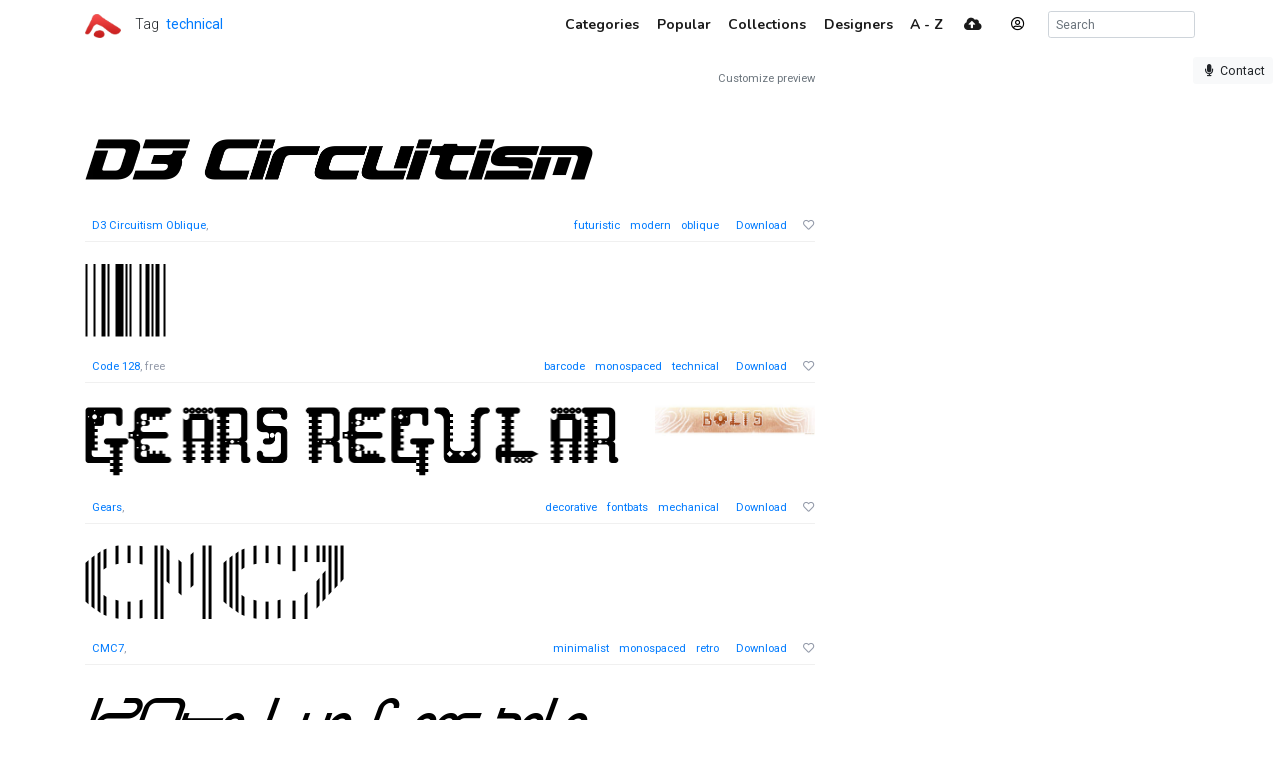

--- FILE ---
content_type: text/html; charset=utf-8
request_url: https://www.abstractfonts.com/tags/technical
body_size: 6126
content:
<!DOCTYPE html><html lang="en"><head><title>technical - Abstract Fonts - Download Free Fonts</title><meta http-equiv="Content-Type" charset="utf-8" content="text/html; charset=utf-8"><meta name="viewport" content="width=device-width, initial-scale=1, shrink-to-fit=no"><meta name="description" content="28 free fonts tagged as 'technical'. Download more than 10,000 free fonts hassle free, desktop and mobile optimized, around for more than 20 years. Categories, popular, designers, optional web font download and links to similar fonts. Check it out!"><meta property="og:title" content="technical"><meta property="og:description" content="28 free fonts tagged as 'technical'"><meta property="og:url" content="https://www.abstractfonts.com/tags/technical"><meta name="twitter:card" content="summary_large_image"><meta name="fb:app_id" content="161239513930133"><!-- Google Tag Manager -->
<script>(function(w,d,s,l,i){w[l]=w[l]||[];w[l].push({'gtm.start':
new Date().getTime(),event:'gtm.js'});var f=d.getElementsByTagName(s)[0],
j=d.createElement(s),dl=l!='dataLayer'?'&l='+l:'';j.async=true;j.src=
'https://www.googletagmanager.com/gtm.js?id='+i+dl;f.parentNode.insertBefore(j,f);
})(window,document,'script','dataLayer','GTM-WP7MRBD');</script>
<!-- End Google Tag Manager --><link href="https://fonts.googleapis.com/css2?family=Roboto:wght@300;400;700&amp;family=Nunito:wght@700&amp;display=swap" rel="stylesheet"><link rel="stylesheet" href="https://static.abstractfonts.com/ag-assets/all.production.222a46ed.css"><link rel="apple-touch-icon" sizes="180x180" href="https://static.abstractfonts.com/ag-assets/apple-touch-icon.41a9b0ec.png"><link rel="icon" type="image/png" sizes="32x32" href="https://static.abstractfonts.com/ag-assets/favicon-32x32.590b6c4e.png"><link rel="icon" type="image/png" sizes="16x16" href="https://static.abstractfonts.com/ag-assets/favicon-16x16.44751575.png"><script src="https://static.abstractfonts.com/ag-assets/all.production.4f9d173f.js"></script><style>.ajax-loading {
  background: rgba(255, 255, 255, .975) url(https://static.abstractfonts.com/ag-assets/loading.483dada1.gif) 50% 50% no-repeat;
}
</style></head><body><!-- Google Tag Manager (noscript) -->
<noscript><iframe src="https://www.googletagmanager.com/ns.html?id=GTM-WP7MRBD"
height="0" width="0" style="display:none;visibility:hidden"></iframe></noscript>
<!-- End Google Tag Manager (noscript) --><nav class="navbar navbar-light fixed-top navbar-expand-md"><div class="container"><a class="navbar-brand af-logo py-0" href="/" title="Abstract Fonts"><img src="https://static.abstractfonts.com/ag-assets/logo.efb24b71.gif" height="24" alt="Abstract Fonts"></a><span class="font-weight-light mr-2">Tag</span><a href="/tags/technical">technical</a><button class="navbar-toggler" data-toggle="collapse" data-target="#navbarSupportedContent"><span class="navbar-toggler-icon"></span></button><div class="collapse navbar-collapse" id="navbarSupportedContent"><ul class="navbar-nav ml-auto"><li class="nav-item"><a class="nav-link" href="/categories"><span class="d-lg-none"><i class="fa-fw fas fa-cubes"></i></span><span class="ml-1 d-none d-lg-inline">Categories</span></a></li><li class="nav-item"><a class="nav-link" href="/popular"><span class="d-lg-none"><i class="fa-fw fas fa-chart-line"></i></span><span class="ml-1 d-none d-lg-inline">Popular</span></a></li><li class="nav-item"><a class="nav-link" href="/collections"><span class="d-lg-none"><i class="fa-fw fas fa-heart"></i></span><span class="ml-1 d-none d-lg-inline">Collections</span></a></li><li class="nav-item"><a class="nav-link" href="/designer"><span class="d-lg-none"><i class="fa-fw fas fa-paint-brush"></i></span><span class="ml-1 d-none d-lg-inline">Designers</span></a></li><li class="nav-item"><a class="nav-link" href="/alpha"><span class="d-lg-none"><i class="fa-fw fas fa-sort-alpha-down"></i></span><span class="ml-1 d-none d-lg-inline">A - Z</span></a></li><li class="nav-item mx-2"><a class="nav-link" href="/upload"><i class="fa-fw fas fa-cloud-upload-alt"></i></a></li><li class="nav-item"><a class="mx-3 navbar-text" href="" onclick="User.showLoginModal(); return false;" data-toggle="tooltip" title="Log in"><i class="fa-fw far fa-user-circle"></i></a></li><li class="nav-item ml-2 d-flex"><form class="form-inline" id="search_form" action="/search/" method="GET"><input class="form-control form-control-sm my-auto" name="q" placeholder="Search" autocomplete="off" data-autocomplete-type="search"></form></li></ul></div></div></nav><div class="my-2 mx-2" id="leaveFeedback"><button class="btn btn-sm btn-light" href="#" onclick="return false"><i class="fa-fw fas fa-microphone"></i><span class="d-none d-lg-inline ml-1">Contact</span></button></div><div class="container my-4" id="af_container" data-hide-fps=""><div class="row"><div class="col-lg-8"><script>$(() => { new Font.List("#fontlist_78688") })
</script><div class="card font-list" id="fontlist_78688" data-customize-preview="data-customize-preview" data-details-line="data-details-line"><div class="row mb-3"><div class="col-12"><div class="customize-preview-block"><div class="text-right small"><a class="text-secondary" href="#" onclick="$('#preview_options').toggle(); $(this).toggle()">Customize preview</a></div><div class="font-preview-options" id="preview_options" data-img-selector="#fontlist_78688 .font-link .font-image"><form class="my-0 form-horizontal" onsubmit="return false"><div class="row"><div class="col"><div class="input-group"><input class="form-control form-control-sm pop-text font-weight" name="text" maxlength="20" value="" placeholder="Your custom preview text..."/></div></div><div class="col-2 optional"><div class="d-flex align-content-center"><div data-toggle="colorpicker" data-preview-field="textColor"><input class="d-none" name="textColor" value="#000000"/><div class="colorpicker-input-addon optional"><i style="border: 1px solid black; z-index: 1000"></i></div></div><div class="d-inline ml-n2 mt-2" data-toggle="colorpicker" data-preview-field="bgColor"><input class="d-none" name="bgColor" value="#FFFFFF"/><div class="colorpicker-input-addon optional"><i style="border: 1px solid black; z-index: 999"></i></div></div></div></div><div class="col-2 optional"><button class="btn btn-sm btn-white pop-reset btn-block" title="Reset preview options"><i class="fa-fw fas fa-redo-alt"></i></button></div></div></form></div><script>$(() => {
  new PreviewOptionsPicker({ input: "#preview_options", preview: "#dyn_preview_text", user: user,
    toggleButton: "#preview_options_toggle",
    presets: {"text":"","textSize":40,"bgColor":"#FFFFFF","textColor":"#000000"}, default: {"text":"","textSize":40,"bgColor":"#FFFFFF","textColor":"#000000"} });
});</script></div></div></div><ul class="list-group list-group-flush pt-4"><li class="list-group-item font-item p-0 mb-4"><div class="row"><div class="font-item-column col-lg-12"><div class="row font-images mb-2 m-preview-size"><div class="main-image-col col-12"><a class="font-link" href="/font/6306" data-font-id="6306"><img class="img-fluid font-image" data-dyn-src="/font/6306/dynamic-image?s=m" src="https://static.abstractfonts.com/preview/6/3/0/6/img/acd480.2xm.webp" alt="free font d3-circuitism-oblique"/></a></div></div><div class="font-details d-flex justify-content-between align-items-center mb-2 mt-4"><span class="ml-2"><a class="font-name" href="/font/6306">D3 Circuitism Oblique</a>, </span><span><a class="af-tag mr-2  " href="/tags/futuristic">futuristic</a> <a class="af-tag mr-2  " href="/tags/modern">modern</a> <a class="af-tag mr-2  d-none d-md-inline" href="/tags/oblique">oblique</a> <a class="af-tag mr-2  d-none" href="/tags/geometric">geometric</a> <a class="download-font ml-2 mr-3" href="/font/6306/download" title="Download this font">Download</a><a class="like-font" href="/font/6306/like" data-font-id="6306" data-remote="true" data-toggle="tooltip" title="Like this font"><i class="fa-fw far fa-heart"></i></a></span></div></div></div></li><li class="list-group-item font-item p-0 mb-4"><div class="row"><div class="font-item-column col-lg-12"><div class="row font-images mb-2 m-preview-size"><div class="main-image-col col-12"><a class="font-link" href="/font/10525" data-font-id="10525"><img class="img-fluid font-image" data-dyn-src="/font/10525/dynamic-image?s=m" src="https://static.abstractfonts.com/preview/1/0/5/2/5/img/16524f.2xm.webp" alt="free font code-128"/></a></div></div><div class="font-details d-flex justify-content-between align-items-center mb-2 mt-4"><span class="ml-2"><a class="font-name" href="/font/10525">Code 128</a>, free</span><span><a class="af-tag mr-2  " href="/tags/barcode">barcode</a> <a class="af-tag mr-2  " href="/tags/monospaced">monospaced</a> <a class="af-tag mr-2  d-none d-md-inline" href="/tags/technical">technical</a> <a class="af-tag mr-2  d-none" href="/tags/narrow">narrow</a> <a class="download-font ml-2 mr-3" href="/font/10525/download" title="Download this font">Download</a><a class="like-font" href="/font/10525/like" data-font-id="10525" data-remote="true" data-toggle="tooltip" title="Like this font"><i class="fa-fw far fa-heart"></i></a></span></div></div></div></li><li class="list-group-item font-item p-0 mb-4"><div class="row"><div class="font-item-column col-lg-12"><div class="row font-images mb-2 m-preview-size"><div class="main-image-col col-12 col-md-9"><a class="font-link" href="/font/13693" data-font-id="13693"><img class="img-fluid font-image" data-dyn-src="/font/13693/dynamic-image?s=m" src="https://static.abstractfonts.com/preview/1/3/6/9/3/img/9bf7c1.2xm.webp" alt="free font gears"/></a></div><div class="col-3 d-none d-md-block text-right package-image-col"><a href="/font/13693"><img class="rounded img-fluid" src="https://static.abstractfonts.com/zips/1/3/6/9/3/contents/files/bolts-s.jpg"/></a></div></div><div class="font-details d-flex justify-content-between align-items-center mb-2 mt-4"><span class="ml-2"><a class="font-name" href="/font/13693">Gears</a>, </span><span><a class="af-tag mr-2  " href="/tags/decorative">decorative</a> <a class="af-tag mr-2  " href="/tags/fontbats">fontbats</a> <a class="af-tag mr-2  d-none d-md-inline" href="/tags/mechanical">mechanical</a> <a class="af-tag mr-2  d-none" href="/tags/industrial">industrial</a> <a class="download-font ml-2 mr-3" href="/font/13693/download" title="Download this font">Download</a><a class="like-font" href="/font/13693/like" data-font-id="13693" data-remote="true" data-toggle="tooltip" title="Like this font"><i class="fa-fw far fa-heart"></i></a></span></div></div></div></li><li class="list-group-item font-item p-0 mb-4"><div class="row"><div class="font-item-column col-lg-12"><div class="row font-images mb-2 m-preview-size"><div class="main-image-col col-12"><a class="font-link" href="/font/2596" data-font-id="2596"><img class="img-fluid font-image" data-dyn-src="/font/2596/dynamic-image?s=m" src="https://static.abstractfonts.com/preview/2/5/9/6/img/1cd642.2xm.webp" alt="free font cmc7"/></a></div></div><div class="font-details d-flex justify-content-between align-items-center mb-2 mt-4"><span class="ml-2"><a class="font-name" href="/font/2596">CMC7</a>, </span><span><a class="af-tag mr-2  " href="/tags/minimalist">minimalist</a> <a class="af-tag mr-2  " href="/tags/monospaced">monospaced</a> <a class="af-tag mr-2  d-none d-md-inline" href="/tags/retro">retro</a> <a class="af-tag mr-2  d-none" href="/tags/computer">computer</a> <a class="download-font ml-2 mr-3" href="/font/2596/download" title="Download this font">Download</a><a class="like-font" href="/font/2596/like" data-font-id="2596" data-remote="true" data-toggle="tooltip" title="Like this font"><i class="fa-fw far fa-heart"></i></a></span></div></div></div></li><li class="list-group-item font-item p-0 mb-4"><div class="row"><div class="font-item-column col-lg-12"><div class="row font-images mb-2 m-preview-size"><div class="main-image-col col-12"><a class="font-link" href="/font/2614" data-font-id="2614"><img class="img-fluid font-image" data-dyn-src="/font/2614/dynamic-image?s=m" src="https://static.abstractfonts.com/preview/2/6/1/4/img/02280c.2xm.webp" alt="free font i2arabiaconsole"/></a></div></div><div class="font-details d-flex justify-content-between align-items-center mb-2 mt-4"><span class="ml-2"><a class="font-name" href="/font/2614">I2ArabiaConsole</a>, </span><span><a class="af-tag mr-2  " href="/tags/monospaced">monospaced</a> <a class="af-tag mr-2  " href="/tags/arabic">arabic</a> <a class="af-tag mr-2  d-none d-md-inline" href="/tags/console-style">console-style</a> <a class="af-tag mr-2  d-none" href="/tags/contemporary">contemporary</a> <a class="download-font ml-2 mr-3" href="/font/2614/download" title="Download this font">Download</a><a class="like-font" href="/font/2614/like" data-font-id="2614" data-remote="true" data-toggle="tooltip" title="Like this font"><i class="fa-fw far fa-heart"></i></a></span></div></div></div></li><li class="list-group-item font-item p-0 mb-4"><div class="row"><div class="font-item-column col-lg-12"><div class="row font-images mb-2 m-preview-size"><div class="main-image-col col-12"><a class="font-link" href="/font/11679" data-font-id="11679"><img class="img-fluid font-image" data-dyn-src="/font/11679/dynamic-image?s=m" src="https://static.abstractfonts.com/preview/1/1/6/7/9/img/748fef.2xm.webp" alt="free font synthetic-brk"/></a></div></div><div class="font-details d-flex justify-content-between align-items-center mb-2 mt-4"><span class="ml-2"><a class="font-name" href="/font/11679">Synthetic BRK</a>, free</span><span><a class="af-tag mr-2  " href="/tags/multi-lined">multi-lined</a> <a class="af-tag mr-2  " href="/tags/futuristic">futuristic</a> <a class="af-tag mr-2  d-none d-md-inline" href="/tags/geometric">geometric</a> <a class="af-tag mr-2  d-none" href="/tags/clean">clean</a> <a class="download-font ml-2 mr-3" href="/font/11679/download" title="Download this font">Download</a><a class="like-font" href="/font/11679/like" data-font-id="11679" data-remote="true" data-toggle="tooltip" title="Like this font"><i class="fa-fw far fa-heart"></i></a></span></div></div></div></li><li class="list-group-item font-item p-0 mb-4"><div class="row"><div class="font-item-column col-lg-12"><div class="row font-images mb-2 m-preview-size"><div class="main-image-col col-12"><a class="font-link" href="/font/5540" data-font-id="5540"><img class="img-fluid font-image" data-dyn-src="/font/5540/dynamic-image?s=m" src="https://static.abstractfonts.com/preview/5/5/4/0/img/0daa8c.2xm.webp" alt="free font chlorix"/></a></div></div><div class="font-details d-flex justify-content-between align-items-center mb-2 mt-4"><span class="ml-2"><a class="font-name" href="/font/5540">Chlorix</a>, </span><span><a class="af-tag mr-2  " href="/tags/decorative">decorative</a> <a class="af-tag mr-2  " href="/tags/modern">modern</a> <a class="af-tag mr-2  d-none d-md-inline" href="/tags/futuristic">futuristic</a> <a class="af-tag mr-2  d-none" href="/tags/geometric">geometric</a> <a class="download-font ml-2 mr-3" href="/font/5540/download" title="Download this font">Download</a><a class="like-font" href="/font/5540/like" data-font-id="5540" data-remote="true" data-toggle="tooltip" title="Like this font"><i class="fa-fw far fa-heart"></i></a></span></div></div></div></li><li class="list-group-item font-item p-0 mb-4"><div class="row"><div class="font-item-column col-lg-12"><div class="row font-images mb-2 m-preview-size"><div class="main-image-col col-12"><a class="font-link" href="/font/1817" data-font-id="1817"><img class="img-fluid font-image" data-dyn-src="/font/1817/dynamic-image?s=m" src="https://static.abstractfonts.com/preview/1/8/1/7/img/53dc61.2xm.webp" alt="free font code3x"/></a></div></div><div class="font-details d-flex justify-content-between align-items-center mb-2 mt-4"><span class="ml-2"><a class="font-name" href="/font/1817">CODE3X</a>, </span><span><a class="af-tag mr-2  " href="/tags/modern">modern</a> <a class="af-tag mr-2  " href="/tags/technical">technical</a> <a class="af-tag mr-2  d-none d-md-inline" href="/tags/monospaced">monospaced</a> <a class="af-tag mr-2  d-none" href="/tags/clean">clean</a> <a class="download-font ml-2 mr-3" href="/font/1817/download" title="Download this font">Download</a><a class="like-font" href="/font/1817/like" data-font-id="1817" data-remote="true" data-toggle="tooltip" title="Like this font"><i class="fa-fw far fa-heart"></i></a></span></div></div></div></li><li class="list-group-item font-item p-0 mb-4"><div class="row"><div class="font-item-column col-lg-12"><div class="row font-images mb-2 m-preview-size"><div class="main-image-col col-12"><a class="font-link" href="/font/5551" data-font-id="5551"><img class="img-fluid font-image" data-dyn-src="/font/5551/dynamic-image?s=m" src="https://static.abstractfonts.com/preview/5/5/5/1/img/06f151.2xm.webp" alt="free font circuitry"/></a></div></div><div class="font-details d-flex justify-content-between align-items-center mb-2 mt-4"><span class="ml-2"><a class="font-name" href="/font/5551">Circuitry</a>, </span><span><a class="af-tag mr-2  " href="/tags/decorative">decorative</a> <a class="af-tag mr-2  " href="/tags/modern">modern</a> <a class="af-tag mr-2  d-none d-md-inline" href="/tags/technical">technical</a> <a class="af-tag mr-2  d-none" href="/tags/futuristic">futuristic</a> <a class="download-font ml-2 mr-3" href="/font/5551/download" title="Download this font">Download</a><a class="like-font" href="/font/5551/like" data-font-id="5551" data-remote="true" data-toggle="tooltip" title="Like this font"><i class="fa-fw far fa-heart"></i></a></span></div></div></div></li><li class="list-group-item py-0 px-0 mb-4 font-item"><script async="async" src="https://pagead2.googlesyndication.com/pagead/js/adsbygoogle.js?client=ca-pub-1465671752916173" crossorigin="anonymous"></script><ins class="adsbygoogle" style="display:block" data-ad-format="fluid" data-ad-layout-key="-ga-7-l-8e+mo" data-ad-client="ca-pub-1465671752916173" data-ad-slot="7064756513"></ins><script>(adsbygoogle = window.adsbygoogle || []).push({});

</script></li><li class="list-group-item font-item p-0 mb-4"><div class="row"><div class="font-item-column col-lg-12"><div class="row font-images mb-2 m-preview-size"><div class="main-image-col col-12"><a class="font-link" href="/font/14364" data-font-id="14364"><img class="img-fluid font-image" data-dyn-src="/font/14364/dynamic-image?s=m" src="https://static.abstractfonts.com/preview/1/4/3/6/4/img/eb3d7c.2xm.webp" alt="free font din-1451-fette"/></a></div></div><div class="font-details d-flex justify-content-between align-items-center mb-2 mt-4"><span class="ml-2"><a class="font-name" href="/font/14364">DIN 1451 fette Breitschrift 1936</a>, free</span><span><a class="af-tag mr-2  " href="/tags/normal">normal</a> <a class="af-tag mr-2  " href="/tags/sans">sans</a> <a class="af-tag mr-2  d-none d-md-inline" href="/tags/geometric">geometric</a> <a class="af-tag mr-2  d-none" href="/tags/sans-serif">sans-serif</a> <a class="download-font ml-2 mr-3" href="/font/14364/download" title="Download this font">Download</a><a class="like-font" href="/font/14364/like" data-font-id="14364" data-remote="true" data-toggle="tooltip" title="Like this font"><i class="fa-fw far fa-heart"></i></a></span></div></div></div></li><li class="list-group-item font-item p-0 mb-4"><div class="row"><div class="font-item-column col-lg-12"><div class="row font-images mb-2 m-preview-size"><div class="main-image-col col-12"><a class="font-link" href="/font/13029" data-font-id="13029"><img class="img-fluid font-image" data-dyn-src="/font/13029/dynamic-image?s=m" src="https://static.abstractfonts.com/preview/1/3/0/2/9/img/78d43c.2xm.webp" alt="free font rotring"/></a></div></div><div class="font-details d-flex justify-content-between align-items-center mb-2 mt-4"><span class="ml-2"><a class="font-name" href="/font/13029">ROTRING</a>, </span><span><a class="af-tag mr-2  " href="/tags/weird">weird</a> <a class="af-tag mr-2  " href="/tags/technical">technical</a> <a class="af-tag mr-2  d-none d-md-inline" href="/tags/precise">precise</a> <a class="af-tag mr-2  d-none" href="/tags/geometric">geometric</a> <a class="download-font ml-2 mr-3" href="/font/13029/download" title="Download this font">Download</a><a class="like-font" href="/font/13029/like" data-font-id="13029" data-remote="true" data-toggle="tooltip" title="Like this font"><i class="fa-fw far fa-heart"></i></a></span></div></div></div></li><li class="list-group-item font-item p-0 mb-4"><div class="row"><div class="font-item-column col-lg-12"><div class="row font-images mb-2 m-preview-size"><div class="main-image-col col-12"><a class="font-link" href="/font/6982" data-font-id="6982"><img class="img-fluid font-image" data-dyn-src="/font/6982/dynamic-image?s=m" src="https://static.abstractfonts.com/preview/6/9/8/2/img/795e8a.2xm.webp" alt="free font gost-type-a"/></a></div></div><div class="font-details d-flex justify-content-between align-items-center mb-2 mt-4"><span class="ml-2"><a class="font-name" href="/font/6982">GOST type A</a>, </span><span><a class="af-tag mr-2  " href="/tags/minimalist">minimalist</a> <a class="af-tag mr-2  " href="/tags/rounded">rounded</a> <a class="af-tag mr-2  d-none d-md-inline" href="/tags/sans">sans</a> <a class="af-tag mr-2  d-none" href="/tags/cyrillic">cyrillic</a> <a class="download-font ml-2 mr-3" href="/font/6982/download" title="Download this font">Download</a><a class="like-font" href="/font/6982/like" data-font-id="6982" data-remote="true" data-toggle="tooltip" title="Like this font"><i class="fa-fw far fa-heart"></i></a></span></div></div></div></li><li class="list-group-item font-item p-0 mb-4"><div class="row"><div class="font-item-column col-lg-12"><div class="row font-images mb-2 m-preview-size"><div class="main-image-col col-12"><a class="font-link" href="/font/14661" data-font-id="14661"><img class="img-fluid font-image" data-dyn-src="/font/14661/dynamic-image?s=m" src="https://static.abstractfonts.com/preview/1/4/6/6/1/img/0baf61.2xm.webp" alt="free font orbitron"/></a></div></div><div class="font-details d-flex justify-content-between align-items-center mb-2 mt-4"><span class="ml-2"><a class="font-name" href="/font/14661">Orbitron</a>, free</span><span><a class="af-tag mr-2  " href="/tags/futuristic">futuristic</a> <a class="af-tag mr-2  " href="/tags/sans">sans</a> <a class="af-tag mr-2  d-none d-md-inline" href="/tags/geometric">geometric</a> <a class="af-tag mr-2  d-none" href="/tags/modern">modern</a> <a class="download-font ml-2 mr-3" href="/font/14661/download" title="Download this font">Download</a><a class="like-font" href="/font/14661/like" data-font-id="14661" data-remote="true" data-toggle="tooltip" title="Like this font"><i class="fa-fw far fa-heart"></i></a></span></div></div></div></li><li class="list-group-item font-item p-0 mb-4"><div class="row"><div class="font-item-column col-lg-12"><div class="row font-images mb-2 m-preview-size"><div class="main-image-col col-12 col-md-9"><a class="font-link" href="/font/14281" data-font-id="14281"><img class="img-fluid font-image" data-dyn-src="/font/14281/dynamic-image?s=m" src="https://static.abstractfonts.com/preview/1/4/2/8/1/img/d07891.2xm.webp" alt="free font telegrama"/></a></div><div class="col-3 d-none d-md-block text-right package-image-col"><a href="/font/14281"><img class="rounded img-fluid" src="https://static.abstractfonts.com/zips/1/4/2/8/1/contents/files/dot_blk-s.gif"/></a></div></div><div class="font-details d-flex justify-content-between align-items-center mb-2 mt-4"><span class="ml-2"><a class="font-name" href="/font/14281">Telegrama</a>, free</span><span><a class="af-tag mr-2  " href="/tags/futuristic">futuristic</a> <a class="af-tag mr-2  " href="/tags/sans">sans</a> <a class="af-tag mr-2  d-none d-md-inline" href="/tags/monospaced">monospaced</a> <a class="af-tag mr-2  d-none" href="/tags/modern">modern</a> <a class="download-font ml-2 mr-3" href="/font/14281/download" title="Download this font">Download</a><a class="like-font" href="/font/14281/like" data-font-id="14281" data-remote="true" data-toggle="tooltip" title="Like this font"><i class="fa-fw far fa-heart"></i></a></span></div></div></div></li><li class="list-group-item font-item p-0 mb-4"><div class="row"><div class="font-item-column col-lg-12"><div class="row font-images mb-2 m-preview-size"><div class="main-image-col col-12"><a class="font-link" href="/font/5064" data-font-id="5064"><img class="img-fluid font-image" data-dyn-src="/font/5064/dynamic-image?s=m" src="https://static.abstractfonts.com/preview/5/0/6/4/img/a0cfa4.2xm.webp" alt="free font operational-amplifier"/></a></div></div><div class="font-details d-flex justify-content-between align-items-center mb-2 mt-4"><span class="ml-2"><a class="font-name" href="/font/5064">Operational Amplifier</a>, </span><span><a class="af-tag mr-2  " href="/tags/futuristic">futuristic</a> <a class="af-tag mr-2  " href="/tags/technical">technical</a> <a class="af-tag mr-2  d-none d-md-inline" href="/tags/modern">modern</a> <a class="af-tag mr-2  d-none" href="/tags/legible">legible</a> <a class="download-font ml-2 mr-3" href="/font/5064/download" title="Download this font">Download</a><a class="like-font" href="/font/5064/like" data-font-id="5064" data-remote="true" data-toggle="tooltip" title="Like this font"><i class="fa-fw far fa-heart"></i></a></span></div></div></div></li><li class="list-group-item font-item p-0 mb-4"><div class="row"><div class="font-item-column col-lg-12"><div class="row font-images mb-2 m-preview-size"><div class="main-image-col col-12"><a class="font-link" href="/font/8190" data-font-id="8190"><img class="img-fluid font-image" data-dyn-src="/font/8190/dynamic-image?s=m" src="https://static.abstractfonts.com/preview/8/1/9/0/img/1426b4.2xm.webp" alt="free font digital-readout-upright"/></a></div></div><div class="font-details d-flex justify-content-between align-items-center mb-2 mt-4"><span class="ml-2"><a class="font-name" href="/font/8190">Digital Readout Upright</a>, </span><span><a class="af-tag mr-2  " href="/tags/lcd">lcd</a> <a class="af-tag mr-2  " href="/tags/modern">modern</a> <a class="af-tag mr-2  d-none d-md-inline" href="/tags/digital">digital</a> <a class="af-tag mr-2  d-none" href="/tags/display">display</a> <a class="download-font ml-2 mr-3" href="/font/8190/download" title="Download this font">Download</a><a class="like-font" href="/font/8190/like" data-font-id="8190" data-remote="true" data-toggle="tooltip" title="Like this font"><i class="fa-fw far fa-heart"></i></a></span></div></div></div></li><li class="list-group-item font-item p-0 mb-4"><div class="row"><div class="font-item-column col-lg-12"><div class="row font-images mb-2 m-preview-size"><div class="main-image-col col-12"><a class="font-link" href="/font/13357" data-font-id="13357"><img class="img-fluid font-image" data-dyn-src="/font/13357/dynamic-image?s=m" src="https://static.abstractfonts.com/preview/1/3/3/5/7/img/e373c6.2xm.webp" alt="free font isocpeur"/></a></div></div><div class="font-details d-flex justify-content-between align-items-center mb-2 mt-4"><span class="ml-2"><a class="font-name" href="/font/13357">ISOCPEUR</a>, </span><span><a class="af-tag mr-2  " href="/tags/minimalist">minimalist</a> <a class="af-tag mr-2  " href="/tags/normal">normal</a> <a class="af-tag mr-2  d-none d-md-inline" href="/tags/rounded">rounded</a> <a class="af-tag mr-2  d-none" href="/tags/sans">sans</a> <a class="download-font ml-2 mr-3" href="/font/13357/download" title="Download this font">Download</a><a class="like-font" href="/font/13357/like" data-font-id="13357" data-remote="true" data-toggle="tooltip" title="Like this font"><i class="fa-fw far fa-heart"></i></a></span></div></div></div></li><li class="list-group-item font-item p-0 mb-4"><div class="row"><div class="font-item-column col-lg-12"><div class="row font-images mb-2 m-preview-size"><div class="main-image-col col-12"><a class="font-link" href="/font/16488" data-font-id="16488"><img class="img-fluid font-image" data-dyn-src="/font/16488/dynamic-image?s=m" src="https://static.abstractfonts.com/preview/1/6/4/8/8/img/fe21ea.2xm.webp" alt="free font hex-font"/></a></div></div><div class="font-details d-flex justify-content-between align-items-center mb-2 mt-4"><span class="ml-2"><a class="font-name" href="/font/16488">HEX Font</a>, personal</span><span><a class="af-tag mr-2  " href="/tags/fontbats">fontbats</a> <a class="af-tag mr-2  " href="/tags/sans">sans</a> <a class="af-tag mr-2  d-none d-md-inline" href="/tags/modern">modern</a> <a class="af-tag mr-2  d-none" href="/tags/geometric">geometric</a> <a class="download-font ml-2 mr-3" href="/font/16488/download" title="Download this font">Download</a><a class="like-font" href="/font/16488/like" data-font-id="16488" data-remote="true" data-toggle="tooltip" title="Like this font"><i class="fa-fw far fa-heart"></i></a></span></div></div></div></li><li class="list-group-item font-item p-0 mb-4"><div class="row"><div class="font-item-column col-lg-12"><div class="row font-images mb-2 m-preview-size"><div class="main-image-col col-12 col-md-9"><a class="font-link" href="/font/15015" data-font-id="15015"><img class="img-fluid font-image" data-dyn-src="/font/15015/dynamic-image?s=m" src="https://static.abstractfonts.com/preview/1/5/0/1/5/img/17e05f.2xm.webp" alt="free font st37k"/></a></div><div class="col-3 d-none d-md-block text-right package-image-col"><a href="/font/15015"><img class="rounded img-fluid" src="https://static.abstractfonts.com/zips/1/5/0/1/5/contents/files/st37k-s.png"/></a></div></div><div class="font-details d-flex justify-content-between align-items-center mb-2 mt-4"><span class="ml-2"><a class="font-name" href="/font/15015">St37k</a>, free</span><span><a class="af-tag mr-2  " href="/tags/calligraphy">calligraphy</a> <a class="af-tag mr-2  " href="/tags/handwriting">handwriting</a> <a class="af-tag mr-2  d-none d-md-inline" href="/tags/retro">retro</a> <a class="af-tag mr-2  d-none" href="/tags/sans">sans</a> <a class="download-font ml-2 mr-3" href="/font/15015/download" title="Download this font">Download</a><a class="like-font" href="/font/15015/like" data-font-id="15015" data-remote="true" data-toggle="tooltip" title="Like this font"><i class="fa-fw far fa-heart"></i></a></span></div></div></div></li><li class="list-group-item font-item p-0 mb-4"><div class="row"><div class="font-item-column col-lg-12"><div class="row font-images mb-2 m-preview-size"><div class="main-image-col col-12"><a class="font-link" href="/font/12598" data-font-id="12598"><img class="img-fluid font-image" data-dyn-src="/font/12598/dynamic-image?s=m" src="https://static.abstractfonts.com/preview/1/2/5/9/8/img/eb164a.2xm.webp" alt="free font telegrafico"/></a></div></div><div class="font-details d-flex justify-content-between align-items-center mb-2 mt-4"><span class="ml-2"><a class="font-name" href="/font/12598">Telegrafico</a>, </span><span><a class="af-tag mr-2  " href="/tags/normal">normal</a> <a class="af-tag mr-2  " href="/tags/sans">sans</a> <a class="af-tag mr-2  d-none d-md-inline" href="/tags/minimalist">minimalist</a> <a class="af-tag mr-2  d-none" href="/tags/modern">modern</a> <a class="download-font ml-2 mr-3" href="/font/12598/download" title="Download this font">Download</a><a class="like-font" href="/font/12598/like" data-font-id="12598" data-remote="true" data-toggle="tooltip" title="Like this font"><i class="fa-fw far fa-heart"></i></a></span></div></div></div></li><li class="list-group-item font-item p-0 mb-4"><div class="row"><div class="font-item-column col-lg-12"><div class="row font-images mb-2 m-preview-size"><div class="main-image-col col-12"><a class="font-link" href="/font/8352" data-font-id="8352"><img class="img-fluid font-image" data-dyn-src="/font/8352/dynamic-image?s=m" src="https://static.abstractfonts.com/preview/8/3/5/2/img/57923a.2xm.webp" alt="free font dot-com-outline"/></a></div></div><div class="font-details d-flex justify-content-between align-items-center mb-2 mt-4"><span class="ml-2"><a class="font-name" href="/font/8352">Dot.com Outline</a>, </span><span><a class="af-tag mr-2  " href="/tags/decorative">decorative</a> <a class="af-tag mr-2  " href="/tags/outline">outline</a> <a class="af-tag mr-2  d-none d-md-inline" href="/tags/digital">digital</a> <a class="af-tag mr-2  d-none" href="/tags/futuristic">futuristic</a> <a class="download-font ml-2 mr-3" href="/font/8352/download" title="Download this font">Download</a><a class="like-font" href="/font/8352/like" data-font-id="8352" data-remote="true" data-toggle="tooltip" title="Like this font"><i class="fa-fw far fa-heart"></i></a></span></div></div></div></li><li class="list-group-item font-item p-0 mb-4"><div class="row"><div class="font-item-column col-lg-12"><div class="row font-images mb-2 m-preview-size"><div class="main-image-col col-12 col-md-9"><a class="font-link" href="/font/15919" data-font-id="15919"><img class="img-fluid font-image" data-dyn-src="/font/15919/dynamic-image?s=m" src="https://static.abstractfonts.com/preview/1/5/9/1/9/img/329bf6.2xm.webp" alt="free font reactor-sans"/></a></div><div class="col-3 d-none d-md-block text-right package-image-col"><a href="/font/15919"><img class="rounded img-fluid" src="https://static.abstractfonts.com/zips/1/5/9/1/9/contents/files/reactor-da-s.png"/></a></div></div><div class="font-details d-flex justify-content-between align-items-center mb-2 mt-4"><span class="ml-2"><a class="font-name" href="/font/15919">Reactor Sans</a>, free</span><span><a class="af-tag mr-2  " href="/tags/futuristic">futuristic</a> <a class="af-tag mr-2  " href="/tags/military">military</a> <a class="af-tag mr-2  d-none d-md-inline" href="/tags/minimalist">minimalist</a> <a class="af-tag mr-2  d-none" href="/tags/sans">sans</a> <a class="download-font ml-2 mr-3" href="/font/15919/download" title="Download this font">Download</a><a class="like-font" href="/font/15919/like" data-font-id="15919" data-remote="true" data-toggle="tooltip" title="Like this font"><i class="fa-fw far fa-heart"></i></a></span></div></div></div></li><li class="list-group-item font-item p-0 mb-4"><div class="row"><div class="font-item-column col-lg-12"><div class="row font-images mb-2 m-preview-size"><div class="main-image-col col-12"><a class="font-link" href="/font/2770" data-font-id="2770"><img class="img-fluid font-image" data-dyn-src="/font/2770/dynamic-image?s=m" src="https://static.abstractfonts.com/preview/2/7/7/0/img/3b4270.2xm.webp" alt="free font a-d-mono"/></a></div></div><div class="font-details d-flex justify-content-between align-items-center mb-2 mt-4"><span class="ml-2"><a class="font-name" href="/font/2770">A.D. MONO</a>, </span><span><a class="af-tag mr-2  " href="/tags/minimalist">minimalist</a> <a class="af-tag mr-2  " href="/tags/retro">retro</a> <a class="af-tag mr-2  d-none d-md-inline" href="/tags/monospaced">monospaced</a> <a class="af-tag mr-2  d-none" href="/tags/clean">clean</a> <a class="download-font ml-2 mr-3" href="/font/2770/download" title="Download this font">Download</a><a class="like-font" href="/font/2770/like" data-font-id="2770" data-remote="true" data-toggle="tooltip" title="Like this font"><i class="fa-fw far fa-heart"></i></a></span></div></div></div></li><li class="list-group-item font-item p-0 mb-4"><div class="row"><div class="font-item-column col-lg-12"><div class="row font-images mb-2 m-preview-size"><div class="main-image-col col-12 col-md-9"><a class="font-link" href="/font/da68aa" data-font-id="da68aa"><img class="img-fluid font-image" data-dyn-src="/font/da68aa/dynamic-image?s=m" src="https://static.abstractfonts.com/preview/d/a/6/8/a/a/img/c4a609.2xm.webp" alt="free font neospace-exp"/></a></div><div class="col-3 d-none d-md-block text-right package-image-col"><a href="/font/da68aa"><img class="rounded img-fluid" src="https://static.abstractfonts.com/zips/d/a/6/8/a/a/contents/files/Neospace Regular and dots -FFP-/Neospace-layered-fonts-bold-s.png"/></a></div></div><div class="font-details d-flex justify-content-between align-items-center mb-2 mt-4"><span class="ml-2"><a class="font-name" href="/font/da68aa">Neospace Exp</a>, personal</span><span><a class="af-tag mr-2  " href="/tags/color">color</a> <a class="af-tag mr-2  " href="/tags/display">display</a> <a class="af-tag mr-2  d-none d-md-inline" href="/tags/expanded">expanded</a> <a class="af-tag mr-2  d-none" href="/tags/futuristic">futuristic</a> <a class="download-font ml-2 mr-3" href="/font/da68aa/download" title="Download this font">Download</a><a class="like-font" href="/font/da68aa/like" data-font-id="da68aa" data-remote="true" data-toggle="tooltip" title="Like this font"><i class="fa-fw far fa-heart"></i></a></span></div></div></div></li><li class="list-group-item font-item p-0 mb-4"><div class="row"><div class="font-item-column col-lg-12"><div class="row font-images mb-2 m-preview-size"><div class="main-image-col col-12"><a class="font-link" href="/font/1210" data-font-id="1210"><img class="img-fluid font-image" data-dyn-src="/font/1210/dynamic-image?s=m" src="https://static.abstractfonts.com/preview/1/2/1/0/img/ab09a5.2xm.webp" alt="free font abscissa"/></a></div></div><div class="font-details d-flex justify-content-between align-items-center mb-2 mt-4"><span class="ml-2"><a class="font-name" href="/font/1210">Abscissa</a>, </span><span><a class="af-tag mr-2  " href="/tags/handwriting">handwriting</a> <a class="af-tag mr-2  " href="/tags/geometric">geometric</a> <a class="af-tag mr-2  d-none d-md-inline" href="/tags/modern">modern</a> <a class="af-tag mr-2  d-none" href="/tags/sleek">sleek</a> <a class="download-font ml-2 mr-3" href="/font/1210/download" title="Download this font">Download</a><a class="like-font" href="/font/1210/like" data-font-id="1210" data-remote="true" data-toggle="tooltip" title="Like this font"><i class="fa-fw far fa-heart"></i></a></span></div></div></div></li><li class="list-group-item font-item p-0 mb-4"><div class="row"><div class="font-item-column col-lg-12"><div class="row font-images mb-2 m-preview-size"><div class="main-image-col col-12 col-md-9"><a class="font-link" href="/font/9504" data-font-id="9504"><img class="img-fluid font-image" data-dyn-src="/font/9504/dynamic-image?s=m" src="https://static.abstractfonts.com/preview/9/5/0/4/img/ec8e86.2xm.webp" alt="free font sf-espionage-medium"/></a></div><div class="col-3 d-none d-md-block text-right package-image-col"><a href="/font/9504"><img class="rounded img-fluid" src="https://static.abstractfonts.com/zips/9/5/0/4/contents/files/SF Espionage Sample-s.jpg"/></a></div></div><div class="font-details d-flex justify-content-between align-items-center mb-2 mt-4"><span class="ml-2"><a class="font-name" href="/font/9504">SF Espionage Medium</a>, </span><span><a class="af-tag mr-2  " href="/tags/distorted">distorted</a> <a class="af-tag mr-2  " href="/tags/typewriter">typewriter</a> <a class="af-tag mr-2  d-none d-md-inline" href="/tags/modern">modern</a> <a class="af-tag mr-2  d-none" href="/tags/sleek">sleek</a> <a class="download-font ml-2 mr-3" href="/font/9504/download" title="Download this font">Download</a><a class="like-font" href="/font/9504/like" data-font-id="9504" data-remote="true" data-toggle="tooltip" title="Like this font"><i class="fa-fw far fa-heart"></i></a></span></div></div></div></li><li class="list-group-item font-item p-0 mb-4"><div class="row"><div class="font-item-column col-lg-12"><div class="row font-images mb-2 m-preview-size"><div class="main-image-col col-12 col-md-9"><a class="font-link" href="/font/6993" data-font-id="6993"><img class="img-fluid font-image" data-dyn-src="/font/6993/dynamic-image?s=m" src="https://static.abstractfonts.com/preview/6/9/9/3/img/fd2bd8.2xm.webp" alt="free font hooge-05-55-cyr2"/></a></div><div class="col-3 d-none d-md-block text-right package-image-col"><a href="/font/6993"><img class="rounded img-fluid" src="https://static.abstractfonts.com/zips/6/9/9/3/contents/files/hooge_c-s.gif"/></a></div></div><div class="font-details d-flex justify-content-between align-items-center mb-2 mt-4"><span class="ml-2"><a class="font-name" href="/font/6993">hooge 05_55 Cyr2</a>, </span><span><a class="af-tag mr-2  " href="/tags/foreign">foreign</a> <a class="af-tag mr-2  " href="/tags/pixel-bitmap">pixel-bitmap</a> <a class="af-tag mr-2  d-none d-md-inline" href="/tags/modern">modern</a> <a class="af-tag mr-2  d-none" href="/tags/minimalist">minimalist</a> <a class="download-font ml-2 mr-3" href="/font/6993/download" title="Download this font">Download</a><a class="like-font" href="/font/6993/like" data-font-id="6993" data-remote="true" data-toggle="tooltip" title="Like this font"><i class="fa-fw far fa-heart"></i></a></span></div></div></div></li><li class="list-group-item font-item p-0 mb-4"><div class="row"><div class="font-item-column col-lg-12"><div class="row font-images mb-2 m-preview-size"><div class="main-image-col col-12 col-md-9"><a class="font-link" href="/font/8938" data-font-id="8938"><img class="img-fluid font-image" data-dyn-src="/font/8938/dynamic-image?s=m" src="https://static.abstractfonts.com/preview/8/9/3/8/img/1dcebf.2xm.webp" alt="free font sf-piezolectric-inline"/></a></div><div class="col-3 d-none d-md-block text-right package-image-col"><a href="/font/8938"><img class="rounded img-fluid" src="https://static.abstractfonts.com/zips/8/9/3/8/contents/files/SF Piezolectric Sample-s.jpg"/></a></div></div><div class="font-details d-flex justify-content-between align-items-center mb-2 mt-4"><span class="ml-2"><a class="font-name" href="/font/8938">SF Piezolectric Inline</a>, </span><span><a class="af-tag mr-2  " href="/tags/futuristic">futuristic</a> <a class="af-tag mr-2  " href="/tags/outline">outline</a> <a class="af-tag mr-2  d-none d-md-inline" href="/tags/sans">sans</a> <a class="af-tag mr-2  d-none" href="/tags/retro">retro</a> <a class="download-font ml-2 mr-3" href="/font/8938/download" title="Download this font">Download</a><a class="like-font" href="/font/8938/like" data-font-id="8938" data-remote="true" data-toggle="tooltip" title="Like this font"><i class="fa-fw far fa-heart"></i></a></span></div></div></div></li></ul></div></div><div class="col-lg-4"><div class="mb-5"><script async src="https://pagead2.googlesyndication.com/pagead/js/adsbygoogle.js"></script>
<!-- Generic Font List V-Ads -->
<ins class="adsbygoogle"
     style="display:block"
     data-ad-client="ca-pub-1465671752916173"
     data-ad-slot="1436470407"
     data-ad-format="vertical"
     data-full-width-responsive="true"></ins>
<script>
  (adsbygoogle = window.adsbygoogle || []).push({});
</script></div><script async src="https://pagead2.googlesyndication.com/pagead/js/adsbygoogle.js"></script>
<!-- Generic Font List H-Ads -->
<ins class="adsbygoogle"
     style="display:block"
     data-ad-client="ca-pub-1465671752916173"
     data-ad-slot="4365067837"
     data-ad-format="horizontal"
     data-full-width-responsive="true"></ins>
<script>
     (adsbygoogle = window.adsbygoogle || []).push({});
</script></div></div><div class="my-5">Looking for more fonts? Check out our <a href="/newfonts">New</a>, <a href="/tags/sans">Sans</a>, <a href="/tags/script">Script</a>, <a href="/tags/handwriting">Handwriting</a> fonts or <a href="/categories">Categories</a></div><div class="my-5"><script async src="https://pagead2.googlesyndication.com/pagead/js/adsbygoogle.js?client=ca-pub-1465671752916173" crossorigin="anonymous"></script><ins class="adsbygoogle" style="display:block" data-ad-client="ca-pub-1465671752916173" data-ad-slot="1860758882" data-ad-format="auto" data-full-width-responsive="true"></ins><script>(adsbygoogle = window.adsbygoogle || []).push({});
</script></div><div class="mt-5 justify-content-between d-flex"><span>abstract fonts</span><a href="https://twitter.com/abstractfonts" target="_blank"><i class="fa-fw fab fa-twitter"></i></a><a class="leave-feedback" href="#">contact us</a><a href="/privacy-policy">privacy policy</a><span><a href="/wfg/" title="Web Font Genarator">web font generator</a></span></div></div><div class="d-flex ajax-loading align-items-center justify-content-center"><small style="padding-top: 100px">Processing</small></div><script>user = new User({"avatar":"//www.gravatar.com/avatar/d415f0e30c471dfdd9bc4f827329ef48?default=mp"});</script></body></html>

--- FILE ---
content_type: text/html; charset=utf-8
request_url: https://www.google.com/recaptcha/api2/aframe
body_size: 268
content:
<!DOCTYPE HTML><html><head><meta http-equiv="content-type" content="text/html; charset=UTF-8"></head><body><script nonce="B-Rgy5H1R1NgP92sXiWMew">/** Anti-fraud and anti-abuse applications only. See google.com/recaptcha */ try{var clients={'sodar':'https://pagead2.googlesyndication.com/pagead/sodar?'};window.addEventListener("message",function(a){try{if(a.source===window.parent){var b=JSON.parse(a.data);var c=clients[b['id']];if(c){var d=document.createElement('img');d.src=c+b['params']+'&rc='+(localStorage.getItem("rc::a")?sessionStorage.getItem("rc::b"):"");window.document.body.appendChild(d);sessionStorage.setItem("rc::e",parseInt(sessionStorage.getItem("rc::e")||0)+1);localStorage.setItem("rc::h",'1769267272135');}}}catch(b){}});window.parent.postMessage("_grecaptcha_ready", "*");}catch(b){}</script></body></html>